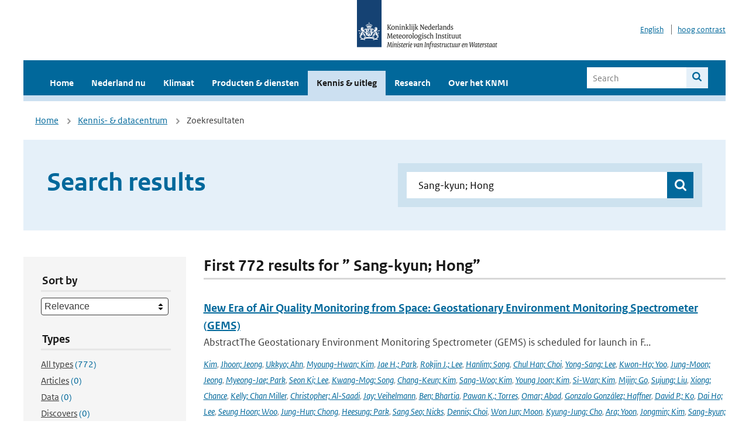

--- FILE ---
content_type: text/html; charset=utf-8
request_url: https://www.knmi.nl/kennis-en-datacentrum/zoekresultaten?q=+Sang-kyun%3B+Hong&type=data_center_publication
body_size: 37626
content:
<!DOCTYPE html>
<!--[if lte IE 8]>
  <html class="no-js ie" lang="nl">
<![endif]-->
<!--[if gt IE 8]><!-->
  <html class="no-js" lang="nl">
<!--<![endif]-->
<head>
  <meta charset="utf-8" />
  <title>KNMI - Kennis &amp; uitleg</title>
  <meta name="description" content="Kennis en uitleg over onderwerpen op het gebied van weer, klimaat en seismologie. Verder onder meer een verwijziging naar klimaatdata met informatie over weer in het verleden. Experts kunnen terecht bij de KNMI Climate Explorer en het KNMI Dataplatform.
">
  <meta name="author" content="" />
  <meta name="viewport" content="width=device-width, initial-scale=1.0" />
  <link rel="shortcut icon" href="/assets/favicon-e5933646f5d8fe2d10b77fac3407738c781e8293699e6285a7ecc4a4d62ee39a.ico" />
  <link rel="apple-touch-icon" href="/assets/apple-touch-icon-34d873d8614be8c7a9ba9354828b2d98e071c7b7c4dd3bc06f6d5511128cf9e6.png" />
  <link rel="stylesheet" href="/assets/application-670fd0580ed0a16493436fc34ebab847fe5a6a202482de3b1b498a5d0c80eb14.css" media="all" data-turbolinks-track="true" />
  <script src="/assets/modernizr/modernizr.min-c210358464829e6a0876292309476f5e50ac865f6d12ae8fc034e06cd4a1a9f9.js" data-turbolinks-track="true"></script>
  <!-- Enable media query support on older browsers -->
  <!--[if lt IE 9]>
    <script src="/assets/respond/respond-f092a47e015986f13a34faaf56f939beac1753fe87006b38bbe9e7e1e9bde98f.js" data-turbolinks-track="true"></script>
  <![endif]-->
  

</head>
<body data-no-turbolink="true" class="">

<script>
  function readCookie(name) {
    var nameEq = name + "=";
    var ca = document.cookie.split(';');
    for(var i=0; i < ca.length; i++) {
      var c = ca[i];
      while (c.charAt(0)==' ') c = c.substring(1, c.length);
      if (c.indexOf(nameEq) == 0) return c.substring(nameEq.length, c.length);
    }
    return null;
  }

  if (readCookie('high_contrast')) {
    document.body.classList.add('high-contrast');
  }
</script>


<a tabindex="0" id="skiplink" href="#mainBody">To main content</a>

<!--[if lt IE 9]>
<div class="browsehappy">
	Je gebruikt een verouderde browser. Voor een betere gebruikerservaring kun je jouw browser upgraden.
</div>
<![endif]-->


  <script type="text/javascript">
    (function(window, document, dataLayerName, id) { window[dataLayerName]=window[dataLayerName]||[],window[dataLayerName].push({start:(new Date).getTime(),event:"stg.start"});var scripts=document.getElementsByTagName('script')[0],tags=document.createElement('script'); function stgCreateCookie(a,b,c){var d="";if(c){var e=new Date;e.setTime(e.getTime()+24*c*60*60*1e3),d="; expires="+e.toUTCString()}document.cookie=a+"="+b+d+"; path=/"} var isStgDebug=(window.location.href.match("stg_debug")||document.cookie.match("stg_debug"))&&!window.location.href.match("stg_disable_debug");stgCreateCookie("stg_debug",isStgDebug?1:"",isStgDebug?14:-1); var qP=[];dataLayerName!=="dataLayer"&&qP.push("data_layer_name="+dataLayerName),isStgDebug&&qP.push("stg_debug");var qPString=qP.length>0?("?"+qP.join("&")):""; tags.async=!0,tags.src="//statistiek.rijksoverheid.nl/containers/"+id+".js"+qPString,scripts.parentNode.insertBefore(tags,scripts); !function(a,n,i){a[n]=a[n]||{};for(var c=0;c<i.length;c++)!function(i){a[n][i]=a[n][i]||{},a[n][i].api=a[n][i].api||function(){var a=[].slice.call(arguments,0);"string"==typeof a[0]&&window[dataLayerName].push({event:n+"."+i+":"+a[0],parameters:[].slice.call(arguments,1)})}}(i[c])}(window,"ppms",["tm","cm"]); })(window, document, 'dataLayer', 'a6ff5401-511d-4ec1-afc4-e0831fbe9ddf');
  </script>
  <noscript><iframe src="//statistiek.rijksoverheid.nl/containers/a6ff5401-511d-4ec1-afc4-e0831fbe9ddf/noscript.html" height="0" width="0" style="display:none;visibility:hidden"></iframe></noscript>

<header class="site-header">
  <div class="wrapper relative">
    <div class="site-header__logowrp">
      <a href="/home">
        <img src="/assets/logo_large-1eaabc639fd87bd3867e4e1e3358711968aad57ca90d766ecdd62f93930abf3b.png" class="site-header__logo large" alt="Logo Koninklijk Nederlands Meteorologisch Instituut | Ministerie van Infrastructuur en Waterstaat" />
        <img src="/assets/logo_small-1baa32513983c8487125691a74eb1059daa8f31f4c8a03da6e92a7f8a3b8e283.svg" class="site-header__logo small" alt="Logo Koninklijk Nederlands Meteorologisch Instituut | Ministerie van Infrastructuur en Waterstaat" />
        <noscript>
          <img class="site-header__logo" width="230" height="79" alt="Logo KNMI" src="/assets/logo_large-1eaabc639fd87bd3867e4e1e3358711968aad57ca90d766ecdd62f93930abf3b.png" />
        </noscript>
      </a>
    </div>
    <div class="site-header__meta">
      <a href="/over-het-knmi/about">English</a>
      <a data-active="normaal contrast" data-inactive="hoog contrast" class="highcontrast-toggle hidden" href="#"></a>
    </div>
  </div>
  <div class="wrapper--navbar">
    <div class="main-navbar">
        <nav>
          <ul>
              <li>
                <a class="" href="/home" target="">
                  Home
                  
                </a>
              </li>
              <li>
                <a class="" href="/nederland-nu/weer" target="">
                  Nederland nu
                  <span class="nav-toggle icon-arrow-small-down" aria-label="Heeft submenu"></span>
                </a>
                  <ul>
    <li><a class="" href="/nederland-nu/weer">Weer</a></li>
    <li><a class="" href="/nederland-nu/seismologie">Seismologie</a></li>
    <li><a class="" href="/nederland-nu/maritiem">Maritiem</a></li>
    <li><a class="" href="/nederland-nu/luchtvaart">Luchtvaart</a></li>
    <li><a class="" href="/nederland-nu/klimatologie">Klimatologie</a></li>
    <li><a class="" href="/nederland-nu/weer/waarschuwingen-en-verwachtingen/caribisch-nederland">Caribisch Nederland</a></li>
</ul>

              </li>
              <li>
                <a class="" href="/klimaat" target="">
                  Klimaat
                  
                </a>
              </li>
              <li>
                <a class="" href="/producten-en-diensten" target="">
                  Producten &amp; diensten
                  
                </a>
              </li>
              <li>
                <a class="is-active" href="/kennis-en-datacentrum" target="">
                  Kennis &amp; uitleg
                  
                </a>
              </li>
              <li>
                <a class="" href="/research" target="">
                  Research
                  
                </a>
              </li>
              <li>
                <a class="" href="/over-het-knmi/over" target="">
                  Over het KNMI
                  <span class="nav-toggle icon-arrow-small-down" aria-label="Heeft submenu"></span>
                </a>
                  <ul>
    <li><a class="" href="/over-het-knmi/over">Over het KNMI</a></li>
    <li><a class="" href="/over-het-knmi/bestuur">Bestuur</a></li>
    <li><a class="" href="/over-het-knmi/kerntaken">Kerntaken</a></li>
    <li><a class="" href="/over-het-knmi/KNMI-werkt-internationaal">Internationaal</a></li>
    <li><a class="" href="/over-het-knmi/vacatures">Werken bij</a></li>
    <li><a class="" href="/over-het-knmi/nieuws">Nieuws</a></li>
    <li><a class="" href="/over-het-knmi/agenda">Agenda</a></li>
    <li><a class="" href="/over-het-knmi/pers">Pers</a></li>
    <li><a class="" href="/over-het-knmi/contact/contactformulier">Contact</a></li>
</ul>

              </li>
          </ul>
        </nav>
      
      <form class="main-navbar__search" autocomplete="off" method="GET" action="/zoeken">
        <fieldset>
          <legend class="main-navbar__search-legend">Legend</legend>
          <div class="main-navbar__search-context">
            <input id="context_search" type="radio" name="context" value="/zoeken" />
            <label for="context_search"><span>Within the site</span></label>
            <input id="context_data_center" type="radio" name="context" value="/kennis-en-datacentrum/zoekresultaten" />
            <label for="context_data_center"><span>Within the datacenter</span></label>
          </div>
          <label class="main-navbar__search-label" for="q">Search</label>
          <input type="text" id="q" name="q" placeholder="Search" />
          <button class="icon-search" type="submit"><span>Search</span></button>
        </fieldset>
      </form>
      <a class="icon-menu main-navbar__toggle" href="#">Menu</a>
    </div>
    <div class="main-navbar__sub">
    </div>
  </div>
</header>

<div class="nav-overlay">
  <a href="#" class="main-navbar__close icon-close">Close</a>
  <div class="nav-overlay__inner"></div>
</div>


<main id="mainBody" tabindex="0"  lang=nl>
  

<div class="partials_wrapper">
    <div class="wrapper js_breadcrumb ">
          <ul class="breadcrumb">
        <li><a class="" href="/">Home</a></li>
        <li><a class="" href="/kennis-en-datacentrum">Kennis- &amp; datacentrum</a></li>
      	<li>Zoekresultaten</li>
  </ul>

        
<div class="weather-small">
</div>

    </div>

    
</div>


<div class="wrapper">
  <div class="hero-text hero-text--searchresults">
    <h1 class="hero-text__heading">Search results</h1>
    <form id="datacenter-search" autocomplete="off" data-input="#datacenter-search-keyword" data-autosuggest="#datacenter-search__autosuggest" class="datacenter-search " action="/kennis-en-datacentrum/zoekresultaten" method="get" >
  <fieldset>
	<legend class="hidden">Doorzoek het data- en kenniscentrum van de KNMI</legend>
    <label for="datacenter-search-keyword" class="hidden"></label>
    <input type="text" id="datacenter-search-keyword" name="q" class="datacenter-search__input" placeholder="Find by keyword" value=" Sang-kyun; Hong" />
    <button class="datacenter-search__submit icon-search" type="submit"><span class="hidden">Zoek</span></button>
  
    <div id="datacenter-search__autosuggest"></div>
  </fieldset>
</form>
  </div>
</div>

<div class="wrapper vspace">
  <div class="columns-gutter-offset">
    <div class="columns search-results-wrp">
      <form id="search-filter" method="GET" action="/kennis-en-datacentrum/zoekresultaten" class="col-sm-4 col-md-4 col-lg-3" data-remote="true">
        <fieldset class="search-filter">
  <input type="hidden" name="q" value=" Sang-kyun; Hong" />
  <input type="hidden" name="page" value="1" />
  <a href="#" data-target="#search-filter" class="search-filter__close icon-arrow-left search-filter__toggle">Verberg filters</a>
  <fieldset>
    <legend>Sort by</legend>
    <select name="sort" id="sort"><option value="score">Relevance</option>
<option value="date">Date</option></select>
  </fieldset>
  <fieldset>
    <legend>Types</legend>
    <ul class="list-unstyled types">
	<li>
    <input type="radio" id="type_all" name="type" value=""  />
    <label for="type_all"><span class="type-name">All types</span> <span>(772)</span></label>
  </li>
    <li>
      <input type="radio" id="type_data_center_article" name="type" value="data_center_article"  />
      <label for="type_data_center_article"><span class="type-name">Articles</span> <span>(0)</span></label>
    </li>
    <li>
      <input type="radio" id="type_data_center_dataset" name="type" value="data_center_dataset"  />
      <label for="type_data_center_dataset"><span class="type-name">Data</span> <span>(0)</span></label>
    </li>
    <li>
      <input type="radio" id="type_data_center_discover" name="type" value="data_center_discover"  />
      <label for="type_data_center_discover"><span class="type-name">Discovers</span> <span>(0)</span></label>
    </li>
    <li>
      <input type="radio" id="type_data_center_project" name="type" value="data_center_project"  />
      <label for="type_data_center_project"><span class="type-name">Projects</span> <span>(0)</span></label>
    </li>
    <li>
      <input type="radio" id="type_data_center_publication" name="type" value="data_center_publication" checked="checked" />
      <label for="type_data_center_publication"><span class="type-name">Publications</span> <span>(772)</span></label>
    </li>
</ul>
  </fieldset>
    <fieldset>
      <legend>Publication types</legend>
      <ul class="list-unstyled">
    <li>
      <input type="checkbox" id="publication_type_knmi_publication" name="publication_types[]" value="knmi_publication"  />
      <label for="publication_type_knmi_publication">KNMI publications <span>(47)</span></label>
    </li>
    <li>
      <input type="checkbox" id="publication_type_journal_article_reviewed" name="publication_types[]" value="journal_article_reviewed"  />
      <label for="publication_type_journal_article_reviewed">Journal articles (peer-reviewed) <span>(291)</span></label>
    </li>
    <li>
      <input type="checkbox" id="publication_type_journal_article" name="publication_types[]" value="journal_article"  />
      <label for="publication_type_journal_article">Journal articles <span>(302)</span></label>
    </li>
    <li>
      <input type="checkbox" id="publication_type_proceeding" name="publication_types[]" value="proceeding"  />
      <label for="publication_type_proceeding">Proceedings <span>(44)</span></label>
    </li>
    <li>
      <input type="checkbox" id="publication_type_book" name="publication_types[]" value="book"  />
      <label for="publication_type_book">Book <span>(1)</span></label>
    </li>
    <li>
      <input type="checkbox" id="publication_type_thesis" name="publication_types[]" value="thesis"  />
      <label for="publication_type_thesis">Thesis <span>(1)</span></label>
    </li>
    <li>
      <input type="checkbox" id="publication_type_other" name="publication_types[]" value="other"  />
      <label for="publication_type_other">Other <span>(86)</span></label>
    </li>
</ul>
    </fieldset>
    <fieldset>
      <legend>Publication year</legend>
      <div class="years-filter">
        <select id="year_from" name="year_from">
<option value="2016" selected="selected">2016</option>
<option value="2017">2017</option>
<option value="2018">2018</option>
<option value="2019">2019</option>
<option value="2020">2020</option>
<option value="2021">2021</option>
<option value="2022">2022</option>
<option value="2023">2023</option>
<option value="2024">2024</option>
<option value="2025">2025</option>
<option value="2026">2026</option>
</select>

        <span>t/m</span>
        <select id="year_to" name="year_to">
<option value="2016">2016</option>
<option value="2017">2017</option>
<option value="2018">2018</option>
<option value="2019">2019</option>
<option value="2020">2020</option>
<option value="2021">2021</option>
<option value="2022">2022</option>
<option value="2023">2023</option>
<option value="2024">2024</option>
<option value="2025">2025</option>
<option value="2026" selected="selected">2026</option>
</select>

      </div>
    </fieldset>
  <button class="btn btn--blue" type="submit">Filter</button>
</fieldset>

      </form>
      <div class="col-sm-8 col-md-8 col-lg-9">

        <a href="#" data-target="#search-filter" class="search-filter__open margin-bottom-20 icon-filters search-filter__toggle">Toon filters</a>

        <div id="search-results" class="is-loading">
          <h2 class="padding-bottom-5 border-bottom-strong">
    First 772 results for ” Sang-kyun; Hong”
</h2>


  <ol class="search-results">
        <li>

  <a href="/kennis-en-datacentrum/publicatie/new-era-of-air-quality-monitoring-from-space-geostationary-environment-monitoring-spectrometer-gems" class="search-results__title">New Era of Air Quality Monitoring from Space: Geostationary Environment Monitoring Spectrometer (GEMS)</a>
  <p class="search-results__intro">AbstractThe Geostationary Environment Monitoring Spectrometer (GEMS) is scheduled for launch in F...</p>



    <span class="search-results__meta">
      <a href="/kennis-en-datacentrum/zoekresultaten?q=Kim&amp;type=data_center_publication">Kim</a>, <a href="/kennis-en-datacentrum/zoekresultaten?q=+Jhoon%3B+Jeong&amp;type=data_center_publication"> Jhoon; Jeong</a>, <a href="/kennis-en-datacentrum/zoekresultaten?q=+Ukkyo%3B+Ahn&amp;type=data_center_publication"> Ukkyo; Ahn</a>, <a href="/kennis-en-datacentrum/zoekresultaten?q=+Myoung-Hwan%3B+Kim&amp;type=data_center_publication"> Myoung-Hwan; Kim</a>, <a href="/kennis-en-datacentrum/zoekresultaten?q=+Jae+H.%3B+Park&amp;type=data_center_publication"> Jae H.; Park</a>, <a href="/kennis-en-datacentrum/zoekresultaten?q=+Rokjin+J.%3B+Lee&amp;type=data_center_publication"> Rokjin J.; Lee</a>, <a href="/kennis-en-datacentrum/zoekresultaten?q=+Hanlim%3B+Song&amp;type=data_center_publication"> Hanlim; Song</a>, <a href="/kennis-en-datacentrum/zoekresultaten?q=+Chul+Han%3B+Choi&amp;type=data_center_publication"> Chul Han; Choi</a>, <a href="/kennis-en-datacentrum/zoekresultaten?q=+Yong-Sang%3B+Lee&amp;type=data_center_publication"> Yong-Sang; Lee</a>, <a href="/kennis-en-datacentrum/zoekresultaten?q=+Kwon-Ho%3B+Yoo&amp;type=data_center_publication"> Kwon-Ho; Yoo</a>, <a href="/kennis-en-datacentrum/zoekresultaten?q=+Jung-Moon%3B+Jeong&amp;type=data_center_publication"> Jung-Moon; Jeong</a>, <a href="/kennis-en-datacentrum/zoekresultaten?q=+Myeong-Jae%3B+Park&amp;type=data_center_publication"> Myeong-Jae; Park</a>, <a href="/kennis-en-datacentrum/zoekresultaten?q=+Seon+Ki%3B+Lee&amp;type=data_center_publication"> Seon Ki; Lee</a>, <a href="/kennis-en-datacentrum/zoekresultaten?q=+Kwang-Mog%3B+Song&amp;type=data_center_publication"> Kwang-Mog; Song</a>, <a href="/kennis-en-datacentrum/zoekresultaten?q=+Chang-Keun%3B+Kim&amp;type=data_center_publication"> Chang-Keun; Kim</a>, <a href="/kennis-en-datacentrum/zoekresultaten?q=+Sang-Woo%3B+Kim&amp;type=data_center_publication"> Sang-Woo; Kim</a>, <a href="/kennis-en-datacentrum/zoekresultaten?q=+Young+Joon%3B+Kim&amp;type=data_center_publication"> Young Joon; Kim</a>, <a href="/kennis-en-datacentrum/zoekresultaten?q=+Si-Wan%3B+Kim&amp;type=data_center_publication"> Si-Wan; Kim</a>, <a href="/kennis-en-datacentrum/zoekresultaten?q=+Mijin%3B+Go&amp;type=data_center_publication"> Mijin; Go</a>, <a href="/kennis-en-datacentrum/zoekresultaten?q=+Sujung%3B+Liu&amp;type=data_center_publication"> Sujung; Liu</a>, <a href="/kennis-en-datacentrum/zoekresultaten?q=+Xiong%3B+Chance&amp;type=data_center_publication"> Xiong; Chance</a>, <a href="/kennis-en-datacentrum/zoekresultaten?q=+Kelly%3B+Chan+Miller&amp;type=data_center_publication"> Kelly; Chan Miller</a>, <a href="/kennis-en-datacentrum/zoekresultaten?q=+Christopher%3B+Al-Saadi&amp;type=data_center_publication"> Christopher; Al-Saadi</a>, <a href="/kennis-en-datacentrum/zoekresultaten?q=+Jay%3B+Veihelmann&amp;type=data_center_publication"> Jay; Veihelmann</a>, <a href="/kennis-en-datacentrum/zoekresultaten?q=+Ben%3B+Bhartia&amp;type=data_center_publication"> Ben; Bhartia</a>, <a href="/kennis-en-datacentrum/zoekresultaten?q=+Pawan+K.%3B+Torres&amp;type=data_center_publication"> Pawan K.; Torres</a>, <a href="/kennis-en-datacentrum/zoekresultaten?q=+Omar%3B+Abad&amp;type=data_center_publication"> Omar; Abad</a>, <a href="/kennis-en-datacentrum/zoekresultaten?q=+Gonzalo+Gonz%C3%A1lez%3B+Haffner&amp;type=data_center_publication"> Gonzalo González; Haffner</a>, <a href="/kennis-en-datacentrum/zoekresultaten?q=+David+P.%3B+Ko&amp;type=data_center_publication"> David P.; Ko</a>, <a href="/kennis-en-datacentrum/zoekresultaten?q=+Dai+Ho%3B+Lee&amp;type=data_center_publication"> Dai Ho; Lee</a>, <a href="/kennis-en-datacentrum/zoekresultaten?q=+Seung+Hoon%3B+Woo&amp;type=data_center_publication"> Seung Hoon; Woo</a>, <a href="/kennis-en-datacentrum/zoekresultaten?q=+Jung-Hun%3B+Chong&amp;type=data_center_publication"> Jung-Hun; Chong</a>, <a href="/kennis-en-datacentrum/zoekresultaten?q=+Heesung%3B+Park&amp;type=data_center_publication"> Heesung; Park</a>, <a href="/kennis-en-datacentrum/zoekresultaten?q=+Sang+Seo%3B+Nicks&amp;type=data_center_publication"> Sang Seo; Nicks</a>, <a href="/kennis-en-datacentrum/zoekresultaten?q=+Dennis%3B+Choi&amp;type=data_center_publication"> Dennis; Choi</a>, <a href="/kennis-en-datacentrum/zoekresultaten?q=+Won+Jun%3B+Moon&amp;type=data_center_publication"> Won Jun; Moon</a>, <a href="/kennis-en-datacentrum/zoekresultaten?q=+Kyung-Jung%3B+Cho&amp;type=data_center_publication"> Kyung-Jung; Cho</a>, <a href="/kennis-en-datacentrum/zoekresultaten?q=+Ara%3B+Yoon&amp;type=data_center_publication"> Ara; Yoon</a>, <a href="/kennis-en-datacentrum/zoekresultaten?q=+Jongmin%3B+Kim&amp;type=data_center_publication"> Jongmin; Kim</a>, <a href="/kennis-en-datacentrum/zoekresultaten?q=+Sang-kyun%3B+Hong&amp;type=data_center_publication"> Sang-kyun; Hong</a>, <a href="/kennis-en-datacentrum/zoekresultaten?q=+Hyunkee%3B+Lee&amp;type=data_center_publication"> Hyunkee; Lee</a>, <a href="/kennis-en-datacentrum/zoekresultaten?q=+Kyunghwa%3B+Lee&amp;type=data_center_publication"> Kyunghwa; Lee</a>, <a href="/kennis-en-datacentrum/zoekresultaten?q=+Hana%3B+Lee&amp;type=data_center_publication"> Hana; Lee</a>, <a href="/kennis-en-datacentrum/zoekresultaten?q=+Seoyoung%3B+Choi&amp;type=data_center_publication"> Seoyoung; Choi</a>, <a href="/kennis-en-datacentrum/zoekresultaten?q=+Myungje%3B+Veefkind&amp;type=data_center_publication"> Myungje; Veefkind</a>, <a href="/kennis-en-datacentrum/zoekresultaten?q=+Pepijn%3B+Levelt&amp;type=data_center_publication"> Pepijn; Levelt</a>, <a href="/kennis-en-datacentrum/zoekresultaten?q=+Pieternel+F.%3B+Edwards&amp;type=data_center_publication"> Pieternel F.; Edwards</a>, <a href="/kennis-en-datacentrum/zoekresultaten?q=+David+P.%3B+Kang&amp;type=data_center_publication"> David P.; Kang</a>, <a href="/kennis-en-datacentrum/zoekresultaten?q=+Mina%3B+Eo&amp;type=data_center_publication"> Mina; Eo</a>, <a href="/kennis-en-datacentrum/zoekresultaten?q=+Mijin%3B+Bak&amp;type=data_center_publication"> Mijin; Bak</a>, <a href="/kennis-en-datacentrum/zoekresultaten?q=+Juseon%3B+Baek&amp;type=data_center_publication"> Juseon; Baek</a>, <a href="/kennis-en-datacentrum/zoekresultaten?q=+Kanghyun%3B+Kwon&amp;type=data_center_publication"> Kanghyun; Kwon</a>, <a href="/kennis-en-datacentrum/zoekresultaten?q=+Hyeong-Ahn%3B+Yang&amp;type=data_center_publication"> Hyeong-Ahn; Yang</a>, <a href="/kennis-en-datacentrum/zoekresultaten?q=+Jiwon%3B+Park&amp;type=data_center_publication"> Jiwon; Park</a>, <a href="/kennis-en-datacentrum/zoekresultaten?q=+Junsung%3B+Han&amp;type=data_center_publication"> Junsung; Han</a>, <a href="/kennis-en-datacentrum/zoekresultaten?q=+Kyung+Man%3B+Kim&amp;type=data_center_publication"> Kyung Man; Kim</a>, <a href="/kennis-en-datacentrum/zoekresultaten?q=+Bo-Ram%3B+Shin&amp;type=data_center_publication"> Bo-Ram; Shin</a>, <a href="/kennis-en-datacentrum/zoekresultaten?q=+Hee-Woo%3B+Choi&amp;type=data_center_publication"> Hee-Woo; Choi</a>, <a href="/kennis-en-datacentrum/zoekresultaten?q=+Haklim%3B+Lee&amp;type=data_center_publication"> Haklim; Lee</a>, <a href="/kennis-en-datacentrum/zoekresultaten?q=+Ebony%3B+Chong&amp;type=data_center_publication"> Ebony; Chong</a>, <a href="/kennis-en-datacentrum/zoekresultaten?q=+Jihyo%3B+Cha&amp;type=data_center_publication"> Jihyo; Cha</a>, <a href="/kennis-en-datacentrum/zoekresultaten?q=+Yesol%3B+Koo&amp;type=data_center_publication"> Yesol; Koo</a>, <a href="/kennis-en-datacentrum/zoekresultaten?q=+Ja-Ho%3B+Irie&amp;type=data_center_publication"> Ja-Ho; Irie</a>, <a href="/kennis-en-datacentrum/zoekresultaten?q=+Hitoshi%3B+Hayashida&amp;type=data_center_publication"> Hitoshi; Hayashida</a>, <a href="/kennis-en-datacentrum/zoekresultaten?q=+Sachiko%3B+Kasai&amp;type=data_center_publication"> Sachiko; Kasai</a>, <a href="/kennis-en-datacentrum/zoekresultaten?q=+Yasko%3B+Kanaya&amp;type=data_center_publication"> Yasko; Kanaya</a>, <a href="/kennis-en-datacentrum/zoekresultaten?q=+Yugo%3B+Liu&amp;type=data_center_publication"> Yugo; Liu</a>, <a href="/kennis-en-datacentrum/zoekresultaten?q=+Cheng%3B+Lin&amp;type=data_center_publication"> Cheng; Lin</a>, <a href="/kennis-en-datacentrum/zoekresultaten?q=+Jintai%3B+Crawford&amp;type=data_center_publication"> Jintai; Crawford</a>, <a href="/kennis-en-datacentrum/zoekresultaten?q=+James+H.%3B+Carmichael&amp;type=data_center_publication"> James H.; Carmichael</a>, <a href="/kennis-en-datacentrum/zoekresultaten?q=+Gregory+R.%3B+Newchurch&amp;type=data_center_publication"> Gregory R.; Newchurch</a>, <a href="/kennis-en-datacentrum/zoekresultaten?q=+Michael+J.%3B+Lefer&amp;type=data_center_publication"> Michael J.; Lefer</a>, <a href="/kennis-en-datacentrum/zoekresultaten?q=+Barry+L.%3B+Herman&amp;type=data_center_publication"> Barry L.; Herman</a>, <a href="/kennis-en-datacentrum/zoekresultaten?q=+Jay+R.%3B+Swap&amp;type=data_center_publication"> Jay R.; Swap</a>, <a href="/kennis-en-datacentrum/zoekresultaten?q=+Robert+J.%3B+Lau&amp;type=data_center_publication"> Robert J.; Lau</a>, <a href="/kennis-en-datacentrum/zoekresultaten?q=+Alexis+K.+H.%3B+Kurosu&amp;type=data_center_publication"> Alexis K. H.; Kurosu</a>, <a href="/kennis-en-datacentrum/zoekresultaten?q=+Thomas+P.%3B+Jaross&amp;type=data_center_publication"> Thomas P.; Jaross</a>, <a href="/kennis-en-datacentrum/zoekresultaten?q=+Glen%3B+Ahlers&amp;type=data_center_publication"> Glen; Ahlers</a>, <a href="/kennis-en-datacentrum/zoekresultaten?q=+Berit%3B+Dobber&amp;type=data_center_publication"> Berit; Dobber</a>, <a href="/kennis-en-datacentrum/zoekresultaten?q=+Marcel%3B+McElroy&amp;type=data_center_publication"> Marcel; McElroy</a>, <a href="/kennis-en-datacentrum/zoekresultaten?q=+C.+Thomas%3B+Choi&amp;type=data_center_publication"> C. Thomas; Choi</a>, <a href="/kennis-en-datacentrum/zoekresultaten?q=+Yunsoo&amp;type=data_center_publication"> Yunsoo</a> | Journal: Bulletin of the American Meteorological Society | Year: 2020 | <a href='https://doi.org/https://doi.org/10.1175/BAMS-D-18-0013.1' target='_blank'>doi: https://doi.org/10.1175/BAMS-D-18-0013.1</a>
    </span>





  <p><span class="search-results__category">Publication</span></p>
</li>

        <li>

  <a href="/kennis-en-datacentrum/publicatie/scaling-and-trends-of-hourly-precipitation-extremes-in-two-different-climate-zones-hong-kong-and-the-netherlands" class="search-results__title">Scaling and trends of hourly precipitation extremes in two different climate zones – Hong Kong and the Netherlands</a>
  <p class="search-results__intro"></p>


    <span class="search-results__meta">
      <a href="/kennis-en-datacentrum/zoekresultaten?q=G+Lenderink&amp;type=data_center_publication">G Lenderink</a>, <a href="/kennis-en-datacentrum/zoekresultaten?q=+HY+Mok&amp;type=data_center_publication"> HY Mok</a>, <a href="/kennis-en-datacentrum/zoekresultaten?q=+TC+Lee&amp;type=data_center_publication"> TC Lee</a>, <a href="/kennis-en-datacentrum/zoekresultaten?q=+GJ+van+Oldenborgh&amp;type=data_center_publication"> GJ van Oldenborgh</a> | Status: published | Journal: Hydrology and Earth System Sciences | Year: 2011 | First page: 4701 | Last page: 4719 | <a href='https://doi.org/10.5194/hessd-8-4701-2011' target='_blank'>doi: 10.5194/hessd-8-4701-2011</a>
    </span>






  <p><span class="search-results__category">Publication</span></p>
</li>

        <li>

  <a href="/kennis-en-datacentrum/publicatie/a-research-product-for-tropospheric-no2-columns-from-geostationary-environment-monitoring-spectrometer-based-on-peking-university-omi-no2-algorithm" class="search-results__title">A research product for tropospheric NO2 columns from Geostationary Environment Monitoring Spectrometer based on Peking University OMI NO2 algorithm</a>
  <p class="search-results__intro">Tropospheric vertical column densities (VCDs) of nitrogen dioxide (NO2) retrieved from sun-synchr...</p>



    <span class="search-results__meta">
      <a href="/kennis-en-datacentrum/zoekresultaten?q=Yuhang+Zhang&amp;type=data_center_publication">Yuhang Zhang</a>, <a href="/kennis-en-datacentrum/zoekresultaten?q=+Jintai+Lin&amp;type=data_center_publication"> Jintai Lin</a>, <a href="/kennis-en-datacentrum/zoekresultaten?q=+Jhoon+Kim&amp;type=data_center_publication"> Jhoon Kim</a>, <a href="/kennis-en-datacentrum/zoekresultaten?q=+Hanlim+Lee&amp;type=data_center_publication"> Hanlim Lee</a>, <a href="/kennis-en-datacentrum/zoekresultaten?q=+Junsung+Park&amp;type=data_center_publication"> Junsung Park</a>, <a href="/kennis-en-datacentrum/zoekresultaten?q=+Hyunkee+Hong&amp;type=data_center_publication"> Hyunkee Hong</a>, <a href="/kennis-en-datacentrum/zoekresultaten?q=+Michel+Van+Roozendael&amp;type=data_center_publication"> Michel Van Roozendael</a>, <a href="/kennis-en-datacentrum/zoekresultaten?q=+Francois+Hendrick&amp;type=data_center_publication"> Francois Hendrick</a>, <a href="/kennis-en-datacentrum/zoekresultaten?q=+Ting+Wang&amp;type=data_center_publication"> Ting Wang</a>, <a href="/kennis-en-datacentrum/zoekresultaten?q=+Pucai+Wang&amp;type=data_center_publication"> Pucai Wang</a>, <a href="/kennis-en-datacentrum/zoekresultaten?q=+Qin+He&amp;type=data_center_publication"> Qin He</a>, <a href="/kennis-en-datacentrum/zoekresultaten?q=+Kai+Qin&amp;type=data_center_publication"> Kai Qin</a>, <a href="/kennis-en-datacentrum/zoekresultaten?q=+Yongjoo+Choi&amp;type=data_center_publication"> Yongjoo Choi</a>, <a href="/kennis-en-datacentrum/zoekresultaten?q=+Yugo+Kanaya&amp;type=data_center_publication"> Yugo Kanaya</a>, <a href="/kennis-en-datacentrum/zoekresultaten?q=+Jin+Xu&amp;type=data_center_publication"> Jin Xu</a>, <a href="/kennis-en-datacentrum/zoekresultaten?q=+Pinhua+Xie&amp;type=data_center_publication"> Pinhua Xie</a>, <a href="/kennis-en-datacentrum/zoekresultaten?q=+Xin+Tian&amp;type=data_center_publication"> Xin Tian</a>, <a href="/kennis-en-datacentrum/zoekresultaten?q=+Sanbao+Zhang&amp;type=data_center_publication"> Sanbao Zhang</a>, <a href="/kennis-en-datacentrum/zoekresultaten?q=+Shanshan+Wang&amp;type=data_center_publication"> Shanshan Wang</a>, <a href="/kennis-en-datacentrum/zoekresultaten?q=+Siyang+Cheng&amp;type=data_center_publication"> Siyang Cheng</a>, <a href="/kennis-en-datacentrum/zoekresultaten?q=+Xinghong+Cheng&amp;type=data_center_publication"> Xinghong Cheng</a>, <a href="/kennis-en-datacentrum/zoekresultaten?q=+Jianzhong+Ma&amp;type=data_center_publication"> Jianzhong Ma</a>, <a href="/kennis-en-datacentrum/zoekresultaten?q=+Thomas+Wagner&amp;type=data_center_publication"> Thomas Wagner</a>, <a href="/kennis-en-datacentrum/zoekresultaten?q=+Robert+Spurr&amp;type=data_center_publication"> Robert Spurr</a>, <a href="/kennis-en-datacentrum/zoekresultaten?q=+Lulu+Chen&amp;type=data_center_publication"> Lulu Chen</a>, <a href="/kennis-en-datacentrum/zoekresultaten?q=+Hao+Kong&amp;type=data_center_publication"> Hao Kong</a>, <a href="/kennis-en-datacentrum/zoekresultaten?q=+and+Mengyao+Liu&amp;type=data_center_publication"> and Mengyao Liu</a> | Journal: Atmospheric Measurement Technology | Volume: 16 | Year: 2023 | First page: 4643 | Last page: 4665 | <a href='https://doi.org/https://doi.org/10.5194/amt-16-4643-2023' target='_blank'>doi: https://doi.org/10.5194/amt-16-4643-2023</a>
    </span>





  <p><span class="search-results__category">Publication</span></p>
</li>

        <li>

  <a href="/kennis-en-datacentrum/publicatie/a-new-divergence-method-to-quantify-methane-emissions-using-observations-of-sentinel-5p-tropomi" class="search-results__title">A New Divergence Method to Quantify Methane Emissions Using Observations of Sentinel-5P TROPOMI</a>
  <p class="search-results__intro">We present a new divergence method to estimated methane (CH4) emissions from satellite observed m...</p>



    <span class="search-results__meta">
      <a href="/kennis-en-datacentrum/zoekresultaten?q=Mengyao+Liu&amp;type=data_center_publication">Mengyao Liu</a>, <a href="/kennis-en-datacentrum/zoekresultaten?q=+Ronald+van+der+A&amp;type=data_center_publication"> Ronald van der A</a>, <a href="/kennis-en-datacentrum/zoekresultaten?q=+Michiel+van+Weele&amp;type=data_center_publication"> Michiel van Weele</a>, <a href="/kennis-en-datacentrum/zoekresultaten?q=+Henk+Eskes&amp;type=data_center_publication"> Henk Eskes</a>, <a href="/kennis-en-datacentrum/zoekresultaten?q=+Xiao+Lu&amp;type=data_center_publication"> Xiao Lu</a>, <a href="/kennis-en-datacentrum/zoekresultaten?q=+Pepijn+Veefkind&amp;type=data_center_publication"> Pepijn Veefkind</a>, <a href="/kennis-en-datacentrum/zoekresultaten?q=+Jos+de+Laat&amp;type=data_center_publication"> Jos de Laat</a>, <a href="/kennis-en-datacentrum/zoekresultaten?q=+Hao+Kong&amp;type=data_center_publication"> Hao Kong</a>, <a href="/kennis-en-datacentrum/zoekresultaten?q=+Jingxu+Wang&amp;type=data_center_publication"> Jingxu Wang</a>, <a href="/kennis-en-datacentrum/zoekresultaten?q=+Jiyunting+Sun&amp;type=data_center_publication"> Jiyunting Sun</a>, <a href="/kennis-en-datacentrum/zoekresultaten?q=+Jieying+Ding&amp;type=data_center_publication"> Jieying Ding</a>, <a href="/kennis-en-datacentrum/zoekresultaten?q=+Yuanhong+Zhao&amp;type=data_center_publication"> Yuanhong Zhao</a>, <a href="/kennis-en-datacentrum/zoekresultaten?q=+Hongjian+Weng&amp;type=data_center_publication"> Hongjian Weng</a> | Journal: Geophysical Research Letters | Volume: 48 | Year: 2021 | <a href='https://doi.org/10.1029/2021GL094151' target='_blank'>doi: 10.1029/2021GL094151</a>
    </span>





  <p><span class="search-results__category">Publication</span></p>
</li>

        <li>

  <a href="/kennis-en-datacentrum/publicatie/orkaan-sandy-raast-over-noordoosten-vs" class="search-results__title">Orkaan Sandy raast over noordoosten VS</a>
  <p class="search-results__intro">Het drukbevolkte gebied aan de oostkust van de Verenigde Staten heeft het in de avond van 29 okto...</p>



    <span class="search-results__meta">
      <a href="/kennis-en-datacentrum/zoekresultaten?q=R+van+Dorland&amp;type=data_center_publication">R van Dorland</a> | Journal: Zenit | Volume: 39 | Year: 2012 | First page: 37
    </span>





  <p><span class="search-results__category">Publication</span></p>
</li>

  </ol>

        </div>

        <div id="search-results-pagination">
            <nav class="pagination" role="navigation" aria-label="Paginering">
    
        <span class="page current">
    <span aria-current="page">1</span>
</span>

        <span class="page">
    <a rel="next" aria-label="Ga naar pagina 2" data-remote="true" href="/kennis-en-datacentrum/zoekresultaten?page=2&amp;q=+Sang-kyun%3B+Hong&amp;type=data_center_publication">2</a>
</span>

        <span class="page">
    <a aria-label="Ga naar pagina 3" data-remote="true" href="/kennis-en-datacentrum/zoekresultaten?page=3&amp;q=+Sang-kyun%3B+Hong&amp;type=data_center_publication">3</a>
</span>

        <span class="page">
    <a aria-label="Ga naar pagina 4" data-remote="true" href="/kennis-en-datacentrum/zoekresultaten?page=4&amp;q=+Sang-kyun%3B+Hong&amp;type=data_center_publication">4</a>
</span>

        <span class="gap" aria-label="Meer pagina's beschikbaar">…</span> 
      <a rel="next" aria-label="Ga naar volgende pagina" class="next btn btn--blue" data-remote="true" href="/kennis-en-datacentrum/zoekresultaten?page=2&amp;q=+Sang-kyun%3B+Hong&amp;type=data_center_publication">Next &rsaquo;</a>
 
  </nav>
 
        </div>

      </div>
    </div>
  </div>
</div>

</main>

<footer class="site-footer">
    <div class="share">
      <ul class="share__list">
        <h1><div class="share__title">Follow us</div></h1>
          <li>
            <a href="https://nl.linkedin.com/company/knmi" class="share__button volg ons op linkedin" target="_blank" rel="noopener" title="Volg ons op LinkedIn">
              <img alt="Volg ons op LinkedIn" class="social-icon" src="https://cdn.knmi.nl/system/social_links/images/000/000/001/icon/knmi-footer-social-linkedin.png?1749627699" />
            </a>
          </li>
          <li>
            <a href="https://www.instagram.com/knmi.nl/" class="share__button volg ons op instagram" target="_blank" rel="noopener" title="Volg ons op Instagram">
              <img alt="Volg ons op Instagram" class="social-icon" src="https://cdn.knmi.nl/system/social_links/images/000/000/004/icon/knmi-footer-social-instagram.png?1749627794" />
            </a>
          </li>
          <li>
            <a href="https://www.youtube.com/channel/UCqQtmDbRgKOoJ_lPv_mU9nQ" class="share__button volg ons op youtube" target="_blank" rel="noopener" title="Volg ons op YouTube">
              <img alt="Volg ons op YouTube" class="social-icon" src="https://cdn.knmi.nl/system/social_links/images/000/000/002/icon/knmi-footer-social-youtube.png?1749627739" />
            </a>
          </li>
          <li>
            <a href="https://bsky.app/profile/knmi.nl" class="share__button volg ons op bluesky" target="_blank" rel="noopener" title="Volg ons op Bluesky">
              <img alt="Volg ons op Bluesky" class="social-icon" src="https://cdn.knmi.nl/system/social_links/images/000/000/005/icon/knmi-footer-social-bluesky.png?1752742142" />
            </a>
          </li>
          <li>
            <a href="https://social.overheid.nl/@knmi" class="share__button volg ons op mastodon" target="_blank" rel="noopener" title="Volg ons op Mastodon">
              <img alt="Volg ons op Mastodon" class="social-icon" src="https://cdn.knmi.nl/system/social_links/images/000/000/003/icon/knmi-footer-social-mastodon.png?1752741602" />
            </a>
          </li>
      </ul>
    </div>
  <div>
    <ul>
      <li><a href="copyright">Copyright</a></li>
      <li><a href="privacy">Privacy</a></li>
      <li><a href="cookies">Cookies</a></li>
      <li><a href="toegankelijkheid">Accessibility</a></li>
    </ul>
  </div>
</footer>


<div class="loading-modal"></div>

<script src="/assets/application-6c1ad9ba551c55474cdace389db0f5c65d8464963d12264487d42788023863ec.js" data-turbolinks-track="true"></script>



</body>
</html>


--- FILE ---
content_type: application/javascript
request_url: https://www.knmi.nl/assets/modernizr/modernizr.min-c210358464829e6a0876292309476f5e50ac865f6d12ae8fc034e06cd4a1a9f9.js
body_size: 1166
content:
window.Modernizr=function(e,n,t){function r(e){h.cssText=e}function o(e,n){return typeof e===n}function i(e,n){return!!~(""+e).indexOf(n)}function s(e,n){for(var r in e){var o=e[r];if(!i(o,"-")&&h[o]!==t)return"pfx"!=n||o}return!1}function c(e,n,r){for(var i in e){var s=n[e[i]];if(s!==t)return!1===r?e[i]:o(s,"function")?s.bind(r||n):s}return!1}function u(e,n,t){var r=e.charAt(0).toUpperCase()+e.slice(1),i=(e+" "+x.join(r+" ")+r).split(" ");return o(n,"string")||o(n,"undefined")?s(i,n):c(i=(e+" "+C.join(r+" ")+r).split(" "),n,t)}var l,d,f="2.8.3",a={},p=!0,m=n.documentElement,y="modernizr",v=n.createElement(y),h=v.style,b=({}.toString," -webkit- -moz- -o- -ms- ".split(" ")),w="Webkit Moz O ms",x=w.split(" "),C=w.toLowerCase().split(" "),j={},z=[],E=z.slice,M=function(e,t,r,o){var i,s,c,u,l=n.createElement("div"),d=n.body,f=d||n.createElement("body");if(parseInt(r,10))for(;r--;)(c=n.createElement("div")).id=o?o[r]:y+(r+1),l.appendChild(c);return i=["&#173;",'<style id="s',y,'">',e,"</style>"].join(""),l.id=y,(d?l:f).innerHTML+=i,f.appendChild(l),d||(f.style.background="",f.style.overflow="hidden",u=m.style.overflow,m.style.overflow="hidden",m.appendChild(f)),s=t(l,e),d?l.parentNode.removeChild(l):(f.parentNode.removeChild(f),m.style.overflow=u),!!s},T={}.hasOwnProperty;for(var g in d=o(T,"undefined")||o(T.call,"undefined")?function(e,n){return n in e&&o(e.constructor.prototype[n],"undefined")}:function(e,n){return T.call(e,n)},Function.prototype.bind||(Function.prototype.bind=function(e){var n=this;if("function"!=typeof n)throw new TypeError;var t=E.call(arguments,1),r=function(){if(this instanceof r){var o=function(){};o.prototype=n.prototype;var i=new o,s=n.apply(i,t.concat(E.call(arguments)));return Object(s)===s?s:i}return n.apply(e,t.concat(E.call(arguments)))};return r}),j.flexbox=function(){return u("flexWrap")},j.backgroundsize=function(){return u("backgroundSize")},j.csscolumns=function(){return u("columnCount")},j)d(j,g)&&(l=g.toLowerCase(),a[l]=j[g](),z.push((a[l]?"":"no-")+l));return a.addTest=function(e,n){if("object"==typeof e)for(var r in e)d(e,r)&&a.addTest(r,e[r]);else{if(e=e.toLowerCase(),a[e]!==t)return a;n="function"==typeof n?n():n,void 0!==p&&p&&(m.className+=" "+(n?"":"no-")+e),a[e]=n}return a},r(""),v=null,a._version=f,a._prefixes=b,a._domPrefixes=C,a._cssomPrefixes=x,a.testProp=function(e){return s([e])},a.testAllProps=u,a.testStyles=M,m.className=m.className.replace(/(^|\s)no-js(\s|$)/,"$1$2")+(p?" js "+z.join(" "):""),a}(0,this.document),Modernizr.addTest("cssfilters",function(){var e=document.createElement("div");return e.style.cssText=Modernizr._prefixes.join("filter:blur(2px); "),!!e.style.length&&(document.documentMode===undefined||document.documentMode>9)});